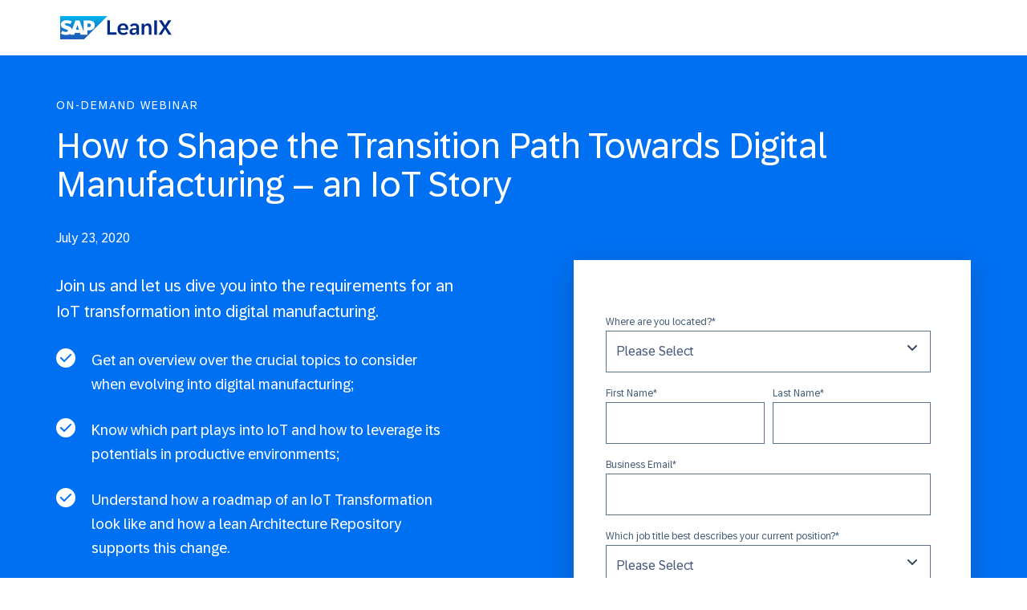

--- FILE ---
content_type: text/html; charset=UTF-8
request_url: https://info.leanix.net/leanix-webinar_iot-story_manufacturing-industry
body_size: 7275
content:
<!doctype html><!--[if lt IE 7]> <html class="no-js lt-ie9 lt-ie8 lt-ie7" lang="en" > <![endif]--><!--[if IE 7]>    <html class="no-js lt-ie9 lt-ie8" lang="en" >        <![endif]--><!--[if IE 8]>    <html class="no-js lt-ie9" lang="en" >               <![endif]--><!--[if gt IE 8]><!--><html class="no-js" lang="en"><!--<![endif]--><head>
    <meta charset="utf-8">
    <meta http-equiv="X-UA-Compatible" content="IE=edge,chrome=1">
    <meta name="author" content="SAP SE">
    <meta name="description" content="Watch this free webinar to get into the requirements for an IoT transformation into digital manufacturing.">
    <meta name="generator" content="HubSpot">
    <title>LeanIX Webinar: How to Shape the Transition Path Towards Digital Manufacturing – an IoT Story</title>
    <link rel="shortcut icon" href="https://info.leanix.net/hubfs/2024-Website/branding/logo/favicon/128x128.svg">
    
<meta name="viewport" content="width=device-width, initial-scale=1">

    
    <meta property="og:description" content="Watch this free webinar to get into the requirements for an IoT transformation into digital manufacturing.">
    <meta property="og:title" content="LeanIX Webinar: How to Shape the Transition Path Towards Digital Manufacturing – an IoT Story">
    <meta name="twitter:description" content="Watch this free webinar to get into the requirements for an IoT transformation into digital manufacturing.">
    <meta name="twitter:title" content="LeanIX Webinar: How to Shape the Transition Path Towards Digital Manufacturing – an IoT Story">

    

    
    <style>
a.cta_button{-moz-box-sizing:content-box !important;-webkit-box-sizing:content-box !important;box-sizing:content-box !important;vertical-align:middle}.hs-breadcrumb-menu{list-style-type:none;margin:0px 0px 0px 0px;padding:0px 0px 0px 0px}.hs-breadcrumb-menu-item{float:left;padding:10px 0px 10px 10px}.hs-breadcrumb-menu-divider:before{content:'›';padding-left:10px}.hs-featured-image-link{border:0}.hs-featured-image{float:right;margin:0 0 20px 20px;max-width:50%}@media (max-width: 568px){.hs-featured-image{float:none;margin:0;width:100%;max-width:100%}}.hs-screen-reader-text{clip:rect(1px, 1px, 1px, 1px);height:1px;overflow:hidden;position:absolute !important;width:1px}
</style>

<link rel="stylesheet" href="https://info.leanix.net/hubfs/hub_generated/module_assets/1/8765820543/1741249304000/module_LX_Landingpage_Navigation.min.css">
<link rel="stylesheet" href="https://info.leanix.net/hubfs/hub_generated/module_assets/1/30006590971/1741249492996/module_LX_Hero_2_column_Webinar.min.css">
<link rel="stylesheet" href="https://info.leanix.net/hubfs/hub_generated/module_assets/1/30008419452/1741249494014/module_LX_2Col_Richt-Text_--_Speaker.min.css">
<link rel="stylesheet" href="https://info.leanix.net/hubfs/hub_generated/module_assets/1/27900794255/1740835463045/module_LX_LP_About_LX.min.css">
<link rel="stylesheet" href="https://info.leanix.net/hubfs/hub_generated/module_assets/1/42533666321/1762596429484/module_LX_FOOTER_V2_SMALL_GLOBAL.min.css">
    

    
    <link rel="canonical" href="https://info.leanix.net/leanix-webinar_iot-story_manufacturing-industry">


<script>
  /* Initialize TrustArc Configuration */
  window.SAP = window.SAP || {};
  window.SAP.global = {
    trustArc: {
      domain: 'info.leanix.net',
      privacyPolicyLink: 'https://www.leanix.net/en/privacy-statement',
      cookieLink: 'https://www.leanix.net/en/cookie-policy'
    },
    isProd: true
  };
</script>

<script src="https://www.sap.com/sharedlibs/globaltop/script-latest.min.js"></script>

<style>
  .trustarc-banner { z-index: 10000 !important; }
  #teconsent { display: none; }
</style>


<!-- Disable HubSpot Cookie Banner -->
<script>
  window._hsp = window._hsp || [];
  window.disableHubSpotCookieBanner = true;
</script>

<meta name="google-site-verification" content="Ent0jIQI2Uc2uw_upMpG6iuIY1rwEJhOf081J6ImGI0">




<meta property="og:image" content="https://info.leanix.net/hubfs/Events/2020_Events/Register%20Now_%2007_20%20MHP.png">
<meta property="og:image:width" content="1200">
<meta property="og:image:height" content="628">

<meta name="twitter:image" content="https://info.leanix.net/hubfs/Events/2020_Events/Register%20Now_%2007_20%20MHP.png">


<meta property="og:url" content="https://info.leanix.net/leanix-webinar_iot-story_manufacturing-industry">
<meta name="twitter:card" content="summary_large_image">
<meta http-equiv="content-language" content="en">
<link rel="stylesheet" href="//7052064.fs1.hubspotusercontent-na1.net/hubfs/7052064/hub_generated/template_assets/DEFAULT_ASSET/1767723259071/template_layout.min.css">


<link rel="stylesheet" href="https://info.leanix.net/hubfs/hub_generated/template_assets/1/7666331860/1763497161545/template_leanix-2019.css">


    

    

</head>
<body class="   hs-content-id-31273592906 hs-landing-page hs-page " style="">
    <div class="header-container-wrapper">
    <div class="header-container container-fluid">

<div class="row-fluid-wrapper row-depth-1 row-number-1 ">
<div class="row-fluid ">
<div class="span12 widget-span widget-type-custom_widget " style="" data-widget-type="custom_widget" data-x="0" data-w="12">
<div id="hs_cos_wrapper_module_1557242971940225" class="hs_cos_wrapper hs_cos_wrapper_widget hs_cos_wrapper_type_module" style="" data-hs-cos-general-type="widget" data-hs-cos-type="module">


<div class="lp-topNav-wrap ptb20">
  <div class="clearNav white">
    <div class="page-center plr20">
        <a href="https://www.leanix.net/en/" rel="noopener" target="_blank">
          <img class="logoColor" src="https://info.leanix.net/hubfs/2024-Website/branding/logo/SAP_LeanIX_R_grad_blu.svg" alt="SAP LeanIX Logo" width="139">          
        </a> 
    </div>
  </div>
</div></div>

</div><!--end widget-span -->
</div><!--end row-->
</div><!--end row-wrapper -->

    </div><!--end header -->
</div><!--end header wrapper -->

<div class="body-container-wrapper">
    <div class="body-container container-fluid">

<div class="row-fluid-wrapper row-depth-1 row-number-1 ">
<div class="row-fluid ">
<div class="span12 widget-span widget-type-widget_container " style="" data-widget-type="widget_container" data-x="0" data-w="12">
<span id="hs_cos_wrapper_module_150761104212521" class="hs_cos_wrapper hs_cos_wrapper_widget_container hs_cos_wrapper_type_widget_container" style="" data-hs-cos-general-type="widget_container" data-hs-cos-type="widget_container"><div id="hs_cos_wrapper_widget_1592828167945" class="hs_cos_wrapper hs_cos_wrapper_widget hs_cos_wrapper_type_module" style="" data-hs-cos-general-type="widget" data-hs-cos-type="module"><section id="hero" class="layerBg pt120 pb60 s-pt100 s-pb30">
  <div class="page-center colorWhite">
    <!--HEADLINE, DATE -->
    <div class="plr15 m-plr20 mb30">
      <div class="bold fs14 lh23 uc ls2 mb15">On-demand Webinar</div>
      <h1 class="heading xxl colorWhite mt0 mb20">How to Shape the Transition Path Towards Digital Manufacturing – an IoT Story</h1>
    </div>
    <!-- Two-Column-Section -->
    <div class="flex  m-x-column">
      <div class="col6 m-col10 m-mlr0 s-col12 pr60 m-plr20 colorWhite">
        <p class="fs16 lh26 mt0 mb30">July 23, 2020 </p>         

        <p class="fs20 lh32 mt0 mb30 bold"> Join us and let us dive you into the requirements for an IoT transformation into digital manufacturing.</p>

        <ul class="whiteCheck">
          
          <li class="fs18 lh30 s-fs16 s-lh26 mt0 mb15">Get an overview over the crucial topics to consider when evolving into digital manufacturing;</li>
          
          <li class="fs18 lh30 s-fs16 s-lh26 mt0 mb15">Know which part plays into IoT and how to leverage its potentials in productive environments;</li>
          
          <li class="fs18 lh30 s-fs16 s-lh26 mt0 mb15">Understand how a roadmap of an IoT Transformation look like and how a lean Architecture Repository supports this change.</li>
          
        </ul> 
        

      </div>
      <!--Form -->
      <div class="col6 m-col10 m-mlr0 s-col12 pl60 m-plr20 m-mt40">
        <div class="lx-formWrapper bgWhite mt40 s-mt0 p40 pb10 sapBoxShadow-l">
          <span id="hs_cos_wrapper_widget_1592828167945_" class="hs_cos_wrapper hs_cos_wrapper_widget hs_cos_wrapper_type_form" style="" data-hs-cos-general-type="widget" data-hs-cos-type="form"><h3 id="hs_cos_wrapper_form_297909548_title" class="hs_cos_wrapper form-title" data-hs-cos-general-type="widget_field" data-hs-cos-type="text"></h3>

<div id="hs_form_target_form_297909548"></div>









</span>                    
        </div>
      </div>   
    </div>

  </div>


</section></div>
<div id="hs_cos_wrapper_widget_1592828188437" class="hs_cos_wrapper hs_cos_wrapper_widget hs_cos_wrapper_type_module" style="" data-hs-cos-general-type="widget" data-hs-cos-type="module"><section class="splittedFwBg ptb60">
  <div class="page-center">
    <div class="flex m-x-column">
      <div class="col6 m-col10 s-col12 pr60 m-pr0 s-plr20">
        <div id="hs_cos_wrapper_widget_1592828188437_" class="hs_cos_wrapper hs_cos_wrapper_widget hs_cos_wrapper_type_inline_rich_text" style="" data-hs-cos-general-type="widget" data-hs-cos-type="inline_rich_text" data-hs-cos-field="richtext_field"><h2>Prepared for your digital journey?</h2>
<p>In the context of digitization, companies are facing great challenges in reducing time to market while increasing technical complexity. New ways of thinking, methods and technologies are crucial to be successful in a constantly fast changing environment.</p>
<p>But what exactly do you have to pay attention to, when you are on your way to becoming a digital company? And what role does IoT play in this context?</p>
<p>Our certified partner, MHP, will join us at this free webinar on July 23rd, to give you a general overview of the most relevant topics in the context of digitalization.</p></div>

      </div>

      <div class="col6 m-col12 bgBlue1 s-col12 m-mt30 pl60 m-plr20 z0">
        <div class="m-col8 s-col12 m-ptb60">

        <h2>
          Speaker
        </h2>
        <div class=" speakerBox">
          
          
          <div class="b1s bgWhite flex p20 mb20 vertical-center">
            <div class="speakerBox-image">
              

              <img src="https://info.leanix.net/hs-fs/hubfs/Events/2020_Events/Maximilian%20Sander_Profile%20Picture.png?width=75&amp;height=75&amp;name=Maximilian%20Sander_Profile%20Picture.png" alt="Maximilian Sander_Profile Picture" width="75" height="75" srcset="https://info.leanix.net/hs-fs/hubfs/Events/2020_Events/Maximilian%20Sander_Profile%20Picture.png?width=38&amp;height=38&amp;name=Maximilian%20Sander_Profile%20Picture.png 38w, https://info.leanix.net/hs-fs/hubfs/Events/2020_Events/Maximilian%20Sander_Profile%20Picture.png?width=75&amp;height=75&amp;name=Maximilian%20Sander_Profile%20Picture.png 75w, https://info.leanix.net/hs-fs/hubfs/Events/2020_Events/Maximilian%20Sander_Profile%20Picture.png?width=113&amp;height=113&amp;name=Maximilian%20Sander_Profile%20Picture.png 113w, https://info.leanix.net/hs-fs/hubfs/Events/2020_Events/Maximilian%20Sander_Profile%20Picture.png?width=150&amp;height=150&amp;name=Maximilian%20Sander_Profile%20Picture.png 150w, https://info.leanix.net/hs-fs/hubfs/Events/2020_Events/Maximilian%20Sander_Profile%20Picture.png?width=188&amp;height=188&amp;name=Maximilian%20Sander_Profile%20Picture.png 188w, https://info.leanix.net/hs-fs/hubfs/Events/2020_Events/Maximilian%20Sander_Profile%20Picture.png?width=225&amp;height=225&amp;name=Maximilian%20Sander_Profile%20Picture.png 225w" sizes="(max-width: 75px) 100vw, 75px">
              
            </div>
            <div class="col10 mlr20 speakerBox-text">
              <p class="mtb0 fs16 lh26 bold">
                Maximilian Sander
              </p>
              <p class="mtb0 fs12 lh14">
                Senior Manager
              </p>


            </div>
            
            <div class="">
              <img src="https://info.leanix.net/hs-fs/hubfs/Events/2020_Events/Silver_MHP_250px-01-1920x1080.png?width=100&amp;name=Silver_MHP_250px-01-1920x1080.png" alt="Silver_MHP_250px-01-1920x1080" width="100" srcset="https://info.leanix.net/hs-fs/hubfs/Events/2020_Events/Silver_MHP_250px-01-1920x1080.png?width=50&amp;name=Silver_MHP_250px-01-1920x1080.png 50w, https://info.leanix.net/hs-fs/hubfs/Events/2020_Events/Silver_MHP_250px-01-1920x1080.png?width=100&amp;name=Silver_MHP_250px-01-1920x1080.png 100w, https://info.leanix.net/hs-fs/hubfs/Events/2020_Events/Silver_MHP_250px-01-1920x1080.png?width=150&amp;name=Silver_MHP_250px-01-1920x1080.png 150w, https://info.leanix.net/hs-fs/hubfs/Events/2020_Events/Silver_MHP_250px-01-1920x1080.png?width=200&amp;name=Silver_MHP_250px-01-1920x1080.png 200w, https://info.leanix.net/hs-fs/hubfs/Events/2020_Events/Silver_MHP_250px-01-1920x1080.png?width=250&amp;name=Silver_MHP_250px-01-1920x1080.png 250w, https://info.leanix.net/hs-fs/hubfs/Events/2020_Events/Silver_MHP_250px-01-1920x1080.png?width=300&amp;name=Silver_MHP_250px-01-1920x1080.png 300w" sizes="(max-width: 100px) 100vw, 100px">

            </div>
            
          </div>
          
          
          
          <div class="b1s bgWhite flex p20 mb20 vertical-center">
            <div class="speakerBox-image">
              

              <img src="https://info.leanix.net/hs-fs/hubfs/Events/2020_Events/Daniel%20Pagnozzi_Profile%20Picture.png?width=75&amp;height=75&amp;name=Daniel%20Pagnozzi_Profile%20Picture.png" alt="Daniel Pagnozzi_Profile Picture" width="75" height="75" srcset="https://info.leanix.net/hs-fs/hubfs/Events/2020_Events/Daniel%20Pagnozzi_Profile%20Picture.png?width=38&amp;height=38&amp;name=Daniel%20Pagnozzi_Profile%20Picture.png 38w, https://info.leanix.net/hs-fs/hubfs/Events/2020_Events/Daniel%20Pagnozzi_Profile%20Picture.png?width=75&amp;height=75&amp;name=Daniel%20Pagnozzi_Profile%20Picture.png 75w, https://info.leanix.net/hs-fs/hubfs/Events/2020_Events/Daniel%20Pagnozzi_Profile%20Picture.png?width=113&amp;height=113&amp;name=Daniel%20Pagnozzi_Profile%20Picture.png 113w, https://info.leanix.net/hs-fs/hubfs/Events/2020_Events/Daniel%20Pagnozzi_Profile%20Picture.png?width=150&amp;height=150&amp;name=Daniel%20Pagnozzi_Profile%20Picture.png 150w, https://info.leanix.net/hs-fs/hubfs/Events/2020_Events/Daniel%20Pagnozzi_Profile%20Picture.png?width=188&amp;height=188&amp;name=Daniel%20Pagnozzi_Profile%20Picture.png 188w, https://info.leanix.net/hs-fs/hubfs/Events/2020_Events/Daniel%20Pagnozzi_Profile%20Picture.png?width=225&amp;height=225&amp;name=Daniel%20Pagnozzi_Profile%20Picture.png 225w" sizes="(max-width: 75px) 100vw, 75px">
              
            </div>
            <div class="col10 mlr20 speakerBox-text">
              <p class="mtb0 fs16 lh26 bold">
                Daniel Pagnozzi
              </p>
              <p class="mtb0 fs12 lh14">
                Senior Manager
              </p>


            </div>
            
            <div class="">
              <img src="https://info.leanix.net/hs-fs/hubfs/Events/2020_Events/Silver_MHP_250px-01-1920x1080.png?width=100&amp;name=Silver_MHP_250px-01-1920x1080.png" alt="Silver_MHP_250px-01-1920x1080" width="100" srcset="https://info.leanix.net/hs-fs/hubfs/Events/2020_Events/Silver_MHP_250px-01-1920x1080.png?width=50&amp;name=Silver_MHP_250px-01-1920x1080.png 50w, https://info.leanix.net/hs-fs/hubfs/Events/2020_Events/Silver_MHP_250px-01-1920x1080.png?width=100&amp;name=Silver_MHP_250px-01-1920x1080.png 100w, https://info.leanix.net/hs-fs/hubfs/Events/2020_Events/Silver_MHP_250px-01-1920x1080.png?width=150&amp;name=Silver_MHP_250px-01-1920x1080.png 150w, https://info.leanix.net/hs-fs/hubfs/Events/2020_Events/Silver_MHP_250px-01-1920x1080.png?width=200&amp;name=Silver_MHP_250px-01-1920x1080.png 200w, https://info.leanix.net/hs-fs/hubfs/Events/2020_Events/Silver_MHP_250px-01-1920x1080.png?width=250&amp;name=Silver_MHP_250px-01-1920x1080.png 250w, https://info.leanix.net/hs-fs/hubfs/Events/2020_Events/Silver_MHP_250px-01-1920x1080.png?width=300&amp;name=Silver_MHP_250px-01-1920x1080.png 300w" sizes="(max-width: 100px) 100vw, 100px">

            </div>
            
          </div>
          
          

        </div>

      </div>
      </div>          
        </div>

  </div>
</section></div>
<div id="hs_cos_wrapper_widget_1592828575003" class="hs_cos_wrapper hs_cos_wrapper_widget hs_cos_wrapper_type_module" style="" data-hs-cos-general-type="widget" data-hs-cos-type="module">




<section class="tc s-tl posRel nmb20 nmt30 ">
  <div class="page-center plr20">


    
    <a class="btn green  " href="#hero">
      Watch Webinar Now
    </a>
    
  </div> 

</section></div>
<div id="hs_cos_wrapper_widget_1592828208653" class="hs_cos_wrapper hs_cos_wrapper_widget hs_cos_wrapper_type_module" style="" data-hs-cos-general-type="widget" data-hs-cos-type="module"><section id="" class="aboutLX ptb60 m-pb40">
  <div class="page-center m-plr20">
    <div class="aboutLX-wrap posRel flex space-between m-x-column">
      
      <div class="aboutLX-logo col3 m-col12">

      </div>
      <div class="aboutLX-text col7 m-col12 m-fs14 m-lh23">
        
            <div id="hs_cos_wrapper_widget_1592828208653_" class="hs_cos_wrapper hs_cos_wrapper_widget hs_cos_wrapper_type_inline_rich_text" style="" data-hs-cos-general-type="widget" data-hs-cos-type="inline_rich_text" data-hs-cos-field="disclaimer_en"><p><span>SAP LeanIX is a market leader for enterprise architecture, driving the modernization of IT landscapes and continuous business transformation. Its software-as-a-service (SaaS) solutions empower organizations to create transparency, enabling them to visualize, assess and manage the transition towards their target IT architecture. By offering a data-driven and automated approach enhanced with AI, SAP LeanIX helps organizations make sound decisions and collaborate more effectively. SAP LeanIX serves over 1,000 companies globally across various industries, including more than 10% of the Fortune 500 and half of the German DAX 40. Headquartered in Bonn, Germany, SAP LeanIX has a strong international presence with offices in Boston (USA), London (UK), Paris (France), Amsterdam (Netherlands), and Ljubljana (Slovenia). Founded in 2012, the company was acquired by SAP in November 2023.</span></p></div>
        

      </div>
    </div>
  </div>

</section></div></span>
</div><!--end widget-span -->
</div><!--end row-->
</div><!--end row-wrapper -->

    </div><!--end body -->
</div><!--end body wrapper -->

<div class="footer-container-wrapper">
    <div class="footer-container container-fluid">

<div class="row-fluid-wrapper row-depth-1 row-number-1 ">
<div class="row-fluid ">
<div class="span12 widget-span widget-type-custom_widget " style="" data-widget-type="custom_widget" data-x="0" data-w="12">
<div id="hs_cos_wrapper_module_161528084267943" class="hs_cos_wrapper hs_cos_wrapper_widget hs_cos_wrapper_type_module" style="" data-hs-cos-general-type="widget" data-hs-cos-type="module"><footer class="bgSapGray9">

  
<div class="pt30 pb40 colorFooter secondFooter">
  <div class="page-center m-plr20 ">

    <div class="flex x-row wrap">

      <div class="m-ml0 col4 m-col12">
        <span id="hs_cos_wrapper_module_161528084267943_" class="hs_cos_wrapper hs_cos_wrapper_widget hs_cos_wrapper_type_simple_menu" style="" data-hs-cos-general-type="widget" data-hs-cos-type="simple_menu"><div id="hs_menu_wrapper_module_161528084267943_" class="hs-menu-wrapper active-branch flyouts hs-menu-flow-horizontal" role="navigation" data-sitemap-name="" data-menu-id="" aria-label="Navigation Menu">
 <ul role="menu">
  <li class="hs-menu-item hs-menu-depth-1" role="none"><a href="https://www.leanix.net/en/privacy-policy" role="menuitem" target="_self">Privacy</a></li>
  <li class="hs-menu-item hs-menu-depth-1" role="none"><a href="https://www.leanix.net/en/imprint" role="menuitem" target="_self">Imprint</a></li>
  <li class="hs-menu-item hs-menu-depth-1" role="none"><a href="https://www.sap.com/corporate/en/legal/terms-of-use.html" role="menuitem" target="_blank" rel="noopener">Terms of Use</a></li>
  <li class="hs-menu-item hs-menu-depth-1" role="none"><a href="https://www.leanix.net/en/cookie-policy" role="menuitem" target="_self">Cookie statement</a></li>
 </ul>
</div></span>
        <button type="button" class="cookiePref trustarc">Cookie Preferences</button>

      </div>
      <div class="col4 footerMenu2 m-col12 m-tl s-mb40">
        © 2026 SAP SE or an SAP affiliate company. All rights reserved.
      </div>
      <div class="col4 tr m-col12 m-tl">
        <div class="flex justify-end m-justify-start">


      
                
                <div class="p5 m-p3">
                  <a aria-label="YouTube" class="socialProfile" href="https://www.youtube.com/@SAPLeanIX" target="_blank" rel="noopener">
                   <span id="hs_cos_wrapper_module_157475779927011_" class="hs_cos_wrapper hs_cos_wrapper_widget hs_cos_wrapper_type_icon" style="" data-hs-cos-general-type="widget" data-hs-cos-type="icon"><svg version="1.0" xmlns="http://www.w3.org/2000/svg" viewbox="0 0 576 512" aria-hidden="true"><g id="YouTube1_layer"><path d="M549.655 124.083c-6.281-23.65-24.787-42.276-48.284-48.597C458.781 64 288 64 288 64S117.22 64 74.629 75.486c-23.497 6.322-42.003 24.947-48.284 48.597-11.412 42.867-11.412 132.305-11.412 132.305s0 89.438 11.412 132.305c6.281 23.65 24.787 41.5 48.284 47.821C117.22 448 288 448 288 448s170.78 0 213.371-11.486c23.497-6.321 42.003-24.171 48.284-47.821 11.412-42.867 11.412-132.305 11.412-132.305s0-89.438-11.412-132.305zm-317.51 213.508V175.185l142.739 81.205-142.739 81.201z"></path></g></svg></span>
                  </a>
                </div>
                
                <div class="p5 m-p3">
                  <a aria-label="X Twitter" class="socialProfile" href="https://x.com/SAPLeanIX" target="_blank" rel="noopener">
                   <span id="hs_cos_wrapper_module_157475779927011_" class="hs_cos_wrapper hs_cos_wrapper_widget hs_cos_wrapper_type_icon" style="" data-hs-cos-general-type="widget" data-hs-cos-type="icon"><svg version="1.0" xmlns="http://www.w3.org/2000/svg" viewbox="0 0 512 512" aria-hidden="true"><g id="X Twitter2_layer"><path d="M389.2 48h70.6L305.6 224.2 487 464H345L233.7 318.6 106.5 464H35.8L200.7 275.5 26.8 48H172.4L272.9 180.9 389.2 48zM364.4 421.8h39.1L151.1 88h-42L364.4 421.8z"></path></g></svg></span>
                  </a>
                </div>
                
                <div class="p5 m-p3">
                  <a aria-label="Facebook F" class="socialProfile" href="https://www.facebook.com/SAPLeanIX/" target="_blank" rel="noopener">
                   <span id="hs_cos_wrapper_module_157475779927011_" class="hs_cos_wrapper hs_cos_wrapper_widget hs_cos_wrapper_type_icon" style="" data-hs-cos-general-type="widget" data-hs-cos-type="icon"><svg version="1.0" xmlns="http://www.w3.org/2000/svg" viewbox="0 0 320 512" aria-hidden="true"><g id="Facebook F3_layer"><path d="M279.14 288l14.22-92.66h-88.91v-60.13c0-25.35 12.42-50.06 52.24-50.06h40.42V6.26S260.43 0 225.36 0c-73.22 0-121.08 44.38-121.08 124.72v70.62H22.89V288h81.39v224h100.17V288z"></path></g></svg></span>
                  </a>
                </div>
                
                <div class="p5 m-p3">
                  <a aria-label="Instagram" class="socialProfile" href="https://www.instagram.com/sapleanix" target="_blank" rel="noopener">
                   <span id="hs_cos_wrapper_module_157475779927011_" class="hs_cos_wrapper hs_cos_wrapper_widget hs_cos_wrapper_type_icon" style="" data-hs-cos-general-type="widget" data-hs-cos-type="icon"><svg version="1.0" xmlns="http://www.w3.org/2000/svg" viewbox="0 0 448 512" aria-hidden="true"><g id="Instagram4_layer"><path d="M224.1 141c-63.6 0-114.9 51.3-114.9 114.9s51.3 114.9 114.9 114.9S339 319.5 339 255.9 287.7 141 224.1 141zm0 189.6c-41.1 0-74.7-33.5-74.7-74.7s33.5-74.7 74.7-74.7 74.7 33.5 74.7 74.7-33.6 74.7-74.7 74.7zm146.4-194.3c0 14.9-12 26.8-26.8 26.8-14.9 0-26.8-12-26.8-26.8s12-26.8 26.8-26.8 26.8 12 26.8 26.8zm76.1 27.2c-1.7-35.9-9.9-67.7-36.2-93.9-26.2-26.2-58-34.4-93.9-36.2-37-2.1-147.9-2.1-184.9 0-35.8 1.7-67.6 9.9-93.9 36.1s-34.4 58-36.2 93.9c-2.1 37-2.1 147.9 0 184.9 1.7 35.9 9.9 67.7 36.2 93.9s58 34.4 93.9 36.2c37 2.1 147.9 2.1 184.9 0 35.9-1.7 67.7-9.9 93.9-36.2 26.2-26.2 34.4-58 36.2-93.9 2.1-37 2.1-147.8 0-184.8zM398.8 388c-7.8 19.6-22.9 34.7-42.6 42.6-29.5 11.7-99.5 9-132.1 9s-102.7 2.6-132.1-9c-19.6-7.8-34.7-22.9-42.6-42.6-11.7-29.5-9-99.5-9-132.1s-2.6-102.7 9-132.1c7.8-19.6 22.9-34.7 42.6-42.6 29.5-11.7 99.5-9 132.1-9s102.7-2.6 132.1 9c19.6 7.8 34.7 22.9 42.6 42.6 11.7 29.5 9 99.5 9 132.1s2.7 102.7-9 132.1z"></path></g></svg></span>
                  </a>
                </div>
                
                <div class="p5 m-p3">
                  <a aria-label="Xing" class="socialProfile" href="https://www.xing.com/companies/leanixgmbh" target="_blank" rel="noopener">
                   <span id="hs_cos_wrapper_module_157475779927011_" class="hs_cos_wrapper hs_cos_wrapper_widget hs_cos_wrapper_type_icon" style="" data-hs-cos-general-type="widget" data-hs-cos-type="icon"><svg version="1.0" xmlns="http://www.w3.org/2000/svg" viewbox="0 0 384 512" aria-hidden="true"><g id="Xing5_layer"><path d="M162.7 210c-1.8 3.3-25.2 44.4-70.1 123.5-4.9 8.3-10.8 12.5-17.7 12.5H9.8c-7.7 0-12.1-7.5-8.5-14.4l69-121.3c.2 0 .2-.1 0-.3l-43.9-75.6c-4.3-7.8.3-14.1 8.5-14.1H100c7.3 0 13.3 4.1 18 12.2l44.7 77.5zM382.6 46.1l-144 253v.3L330.2 466c3.9 7.1.2 14.1-8.5 14.1h-65.2c-7.6 0-13.6-4-18-12.2l-92.4-168.5c3.3-5.8 51.5-90.8 144.8-255.2 4.6-8.1 10.4-12.2 17.5-12.2h65.7c8 0 12.3 6.7 8.5 14.1z"></path></g></svg></span>
                  </a>
                </div>
                
                <div class="p5 m-p3">
                  <a aria-label="LinkedIn In" class="socialProfile" href="https://www.linkedin.com/company/sapleanix/" target="_blank" rel="noopener">
                   <span id="hs_cos_wrapper_module_157475779927011_" class="hs_cos_wrapper hs_cos_wrapper_widget hs_cos_wrapper_type_icon" style="" data-hs-cos-general-type="widget" data-hs-cos-type="icon"><svg version="1.0" xmlns="http://www.w3.org/2000/svg" viewbox="0 0 448 512" aria-hidden="true"><g id="LinkedIn In6_layer"><path d="M100.28 448H7.4V148.9h92.88zM53.79 108.1C24.09 108.1 0 83.5 0 53.8a53.79 53.79 0 0 1 107.58 0c0 29.7-24.1 54.3-53.79 54.3zM447.9 448h-92.68V302.4c0-34.7-.7-79.2-48.29-79.2-48.29 0-55.69 37.7-55.69 76.7V448h-92.78V148.9h89.08v40.8h1.3c12.4-23.5 42.69-48.3 87.88-48.3 94 0 111.28 61.9 111.28 142.3V448z"></path></g></svg></span>
                  </a>
                </div>
         
   
        </div>
      </div>
    </div>
  </div>
</div>
</footer></div>

</div><!--end widget-span -->
</div><!--end row-->
</div><!--end row-wrapper -->

    </div><!--end footer -->
</div><!--end footer wrapper -->

    
<!-- HubSpot performance collection script -->
<script defer src="/hs/hsstatic/content-cwv-embed/static-1.1293/embed.js"></script>
<script src="https://cdnjs.cloudflare.com/ajax/libs/jquery/3.6.0/jquery.min.js"></script>
<script src="https://cdnjs.cloudflare.com/ajax/libs/jquery-migrate/3.3.2/jquery-migrate.min.js"></script>
<script src="https://info.leanix.net/hubfs/hub_generated/template_assets/1/29234014236/1741206472225/template_lozad.min.js"></script>
<script>
var hsVars = hsVars || {}; hsVars['language'] = 'en';
</script>

<script src="/hs/hsstatic/cos-i18n/static-1.53/bundles/project.js"></script>

    <!--[if lte IE 8]>
    <script charset="utf-8" src="https://js.hsforms.net/forms/v2-legacy.js"></script>
    <![endif]-->

<script data-hs-allowed="true" src="/_hcms/forms/v2.js"></script>

    <script data-hs-allowed="true">
        var options = {
            portalId: '2570476',
            formId: '1740b3ea-f2a9-445b-ae4e-d9917743110b',
            formInstanceId: '5636',
            
            pageId: '31273592906',
            
            region: 'na1',
            
            
            
            
            pageName: "LeanIX Webinar: How to Shape the Transition Path Towards Digital Manufacturing \u2013 an IoT Story",
            
            
            redirectUrl: "https:\/\/www.leanix.net\/en\/ty\/on-demand-webinar\/iot-story_digital_manufacturing-industry_2020-07",
            
            
            
            
            
            css: '',
            target: '#hs_form_target_form_297909548',
            
            
            
            
            
            
            
            contentType: "landing-page",
            
            
            
            formsBaseUrl: '/_hcms/forms/',
            
            
            
            formData: {
                cssClass: 'hs-form stacked hs-custom-form'
            }
        };

        options.getExtraMetaDataBeforeSubmit = function() {
            var metadata = {};
            

            if (hbspt.targetedContentMetadata) {
                var count = hbspt.targetedContentMetadata.length;
                var targetedContentData = [];
                for (var i = 0; i < count; i++) {
                    var tc = hbspt.targetedContentMetadata[i];
                     if ( tc.length !== 3) {
                        continue;
                     }
                     targetedContentData.push({
                        definitionId: tc[0],
                        criterionId: tc[1],
                        smartTypeId: tc[2]
                     });
                }
                metadata["targetedContentMetadata"] = JSON.stringify(targetedContentData);
            }

            return metadata;
        };

        hbspt.forms.create(options);
    </script>

<script src="https://info.leanix.net/hubfs/hub_generated/module_assets/1/42533666321/1762596429484/module_LX_FOOTER_V2_SMALL_GLOBAL.min.js"></script>

<!-- Start of HubSpot Analytics Code -->
<script type="text/javascript">
var _hsq = _hsq || [];
_hsq.push(["setContentType", "landing-page"]);
_hsq.push(["setCanonicalUrl", "https:\/\/info.leanix.net\/leanix-webinar_iot-story_manufacturing-industry"]);
_hsq.push(["setPageId", "31273592906"]);
_hsq.push(["setContentMetadata", {
    "contentPageId": 31273592906,
    "legacyPageId": "31273592906",
    "contentFolderId": null,
    "contentGroupId": null,
    "abTestId": null,
    "languageVariantId": 31273592906,
    "languageCode": "en",
    
    
}]);
</script>

<script type="text/javascript" id="hs-script-loader" async defer src="/hs/scriptloader/2570476.js"></script>
<!-- End of HubSpot Analytics Code -->


<script type="text/javascript">
var hsVars = {
    render_id: "0e5ab0f2-65a6-454c-8954-63cec3da69b3",
    ticks: 1767773742692,
    page_id: 31273592906,
    
    content_group_id: 0,
    portal_id: 2570476,
    app_hs_base_url: "https://app.hubspot.com",
    cp_hs_base_url: "https://cp.hubspot.com",
    language: "en",
    analytics_page_type: "landing-page",
    scp_content_type: "",
    
    analytics_page_id: "31273592906",
    category_id: 1,
    folder_id: 0,
    is_hubspot_user: false
}
</script>


<script defer src="/hs/hsstatic/HubspotToolsMenu/static-1.432/js/index.js"></script>

<!-- DPP -->
<script>
  var dppStampPageName = "2020/07_Webinar_MHP";
  var dppStampPageId = "31273592906";
  var dppStampPageUrl = "https://info.leanix.net/leanix-webinar_iot-story_manufacturing-industry";
</script>

<script src="https://info.leanix.net/hubfs/hub_generated/template_assets/1/172349648219/1750846735274/template_gdpr-form-check.min.js" data-cookieconsent="ignore"></script>


<script>
  /* Disable HubSpot default cookie banner */
  window._hsp = window._hsp || [];
  window.disableHubSpotCookieBanner = true;

  /* Link "Manage Cookie Preferences" buttons to TrustArc window */
  document.addEventListener("DOMContentLoaded", function() {
    const cookiePrefsLink = document.querySelectorAll('button.cookiePref.trustarc');
    cookiePrefsLink.forEach(el => {
      el.addEventListener('click', (e) => {
        e.preventDefault();
        const target = document.querySelector('#teconsent a');
        if (target) target.click();
      });
    });
  });
</script>




    

    <!-- Generated by the HubSpot Template Builder - template version 1.03 -->

</body></html>

--- FILE ---
content_type: text/css
request_url: https://info.leanix.net/hubfs/hub_generated/module_assets/1/8765820543/1741249304000/module_LX_Landingpage_Navigation.min.css
body_size: -564
content:
.lp-topNav-wrap{background:#fff;left:0;position:absolute;right:0;top:0;width:100%;z-index:99}

--- FILE ---
content_type: text/css
request_url: https://info.leanix.net/hubfs/hub_generated/module_assets/1/30006590971/1741249492996/module_LX_Hero_2_column_Webinar.min.css
body_size: -402
content:
.layerBg{background:var(--blue-7)}.hero2col-form-wrap form.hs-form label{color:#fff}.hero2col-form-wrap form.hs-form .hs-fieldtype-booleancheckbox .hs-input{margin:0 20px 0 0;width:20px}li.hs-form-booleancheckbox{font-size:12px;line-height:1.6;max-width:360px;width:100%}.hs_cos_wrapper_type_form ul.inputs-list li.hs-form-booleancheckbox label{font-size:12px;line-height:1.6!important;max-width:360px;width:100%}.hero2col-form-wrap form.hs-form .hs-input{background-color:hsla(0,0%,100%,.3);border-color:#fff;color:#fff;font-size:14px;line-height:1.6;line-height:1.7;margin-bottom:16px;padding-left:20px;width:100%}.hero2col-form-wrap form.hs-form .hs-input::-webkit-input-placeholder{color:#fff}.hero2col-form-wrap form.hs-form .hs-input::-moz-placeholder{color:#fff}.hero2col-form-wrap form.hs-form .hs-input:-ms-input-placeholder{color:#fff}.hero2col-form-wrap form.hs-form .hs-input::-ms-input-placeholder{color:#fff}.hero2col-form-wrap form.hs-form .hs-input::placeholder{color:#fff}.hero2col-form-wrap form .hs-button.primary,input[type=button],input[type=submit]{background:#fff;color:#166bff;font-size:16px;line-height:normal;margin-top:30px;padding-bottom:12px;padding-top:13px;text-align:center;width:auto}.hero2col-form-wrap form .hs-button.primary::hover,input[type=button]::hover,input[type=submit]::hover{opacity:.8}.hero2col-form-wrap span h3{margin:0!important}

--- FILE ---
content_type: text/css
request_url: https://info.leanix.net/hubfs/hub_generated/module_assets/1/30008419452/1741249494014/module_LX_2Col_Richt-Text_--_Speaker.min.css
body_size: -659
content:
.splittedFwBg{overflow:hidden;position:relative}@media(min-width:960px){.splittedFwBg:before{background:#eff6ff;content:"";height:100%;position:absolute;right:0;top:0;width:50%;z-index:-1}}.b1s{background:#fff;border:1px solid #dae2ee}.speakerBox{position:relative}.single.speakerBox{max-width:320px}.speakerBox-image img{-webkit-border-radius:50%;border-radius:50%}

--- FILE ---
content_type: text/css
request_url: https://info.leanix.net/hubfs/hub_generated/module_assets/1/27900794255/1740835463045/module_LX_LP_About_LX.min.css
body_size: -748
content:
.aboutLX{background:var(--gray-9)}.aboutLX .aboutLX-text{color:#99aad8}

--- FILE ---
content_type: text/css
request_url: https://info.leanix.net/hubfs/hub_generated/module_assets/1/42533666321/1762596429484/module_LX_FOOTER_V2_SMALL_GLOBAL.min.css
body_size: -390
content:
.colorFooter.secondFooter{border-top:1px solid rgba(153,170,216,.5)}button.cookiePref{background:transparent;color:#ebf8ff;font-size:15px;line-height:1.5;padding:3.25px 0 7.5px}@media(max-width:599px){img.fBadge{width:60px}}a.socialProfile{background:#ebf8ff;border-radius:50%;display:inline-block;height:32px;line-height:1;padding-top:8px;text-align:center;width:32px}a.socialProfile:hover{background:#fff}a.socialProfile svg{display:inline-block;fill:#223548;height:16px}.hs-menu-wrapper.hs-menu-flow-horizontal>ul li.hs-menu-depth-1{font-size:14px;margin-right:15px}@media (max-width:599px){.colorFooter .footerMenu1 ul li.hs-menu-depth-1>a{font-size:12px;line-height:26px}.colorFooter .footerMenu1.first-menu ul li.hs-menu-depth-1>a{line-height:24px}.colorFooter .wrap img.logo{max-width:101px}.colorFooter .footerHead{font-size:12px;letter-spacing:1.38px}.colorFooter.secondFooter{border-top:none}.footerMenu2 .hs-menu-wrapper.hs-menu-flow-horizontal>ul li a{padding-left:0!important}}

--- FILE ---
content_type: image/svg+xml
request_url: https://2570476.fs1.hubspotusercontent-na1.net/hubfs/2570476/2019-LX-Website/General/Icons/white/check-white.svg
body_size: -282
content:
<svg xmlns="http://www.w3.org/2000/svg" width="24" height="24" viewBox="0 0 24 24">
    <path fill="#FFF" fill-rule="nonzero" d="M12 0C5.373 0 0 5.373 0 12s5.373 12 12 12 12-5.373 12-12C23.98 5.38 18.62.02 12 0zm-2 17.414L4.586 12 6 10.586l4 4 8-8L19.414 8 10 17.414z"/>
</svg>


--- FILE ---
content_type: image/svg+xml
request_url: https://info.leanix.net/hubfs/2024-Website/branding/logo/SAP_LeanIX_R_grad_blu.svg
body_size: 732
content:
<?xml version="1.0" encoding="UTF-8"?><svg id="Layout" xmlns="http://www.w3.org/2000/svg" xmlns:xlink="http://www.w3.org/1999/xlink" viewBox="0 0 954.26 200"><defs><style>.cls-1{fill:url(#linear-gradient);}.cls-1,.cls-2{fill-rule:evenodd;}.cls-1,.cls-2,.cls-3{stroke-width:0px;}.cls-2{fill:#fff;}.cls-3{fill:#002a86;}</style><linearGradient id="linear-gradient" x1="202.14" y1="0" x2="202.14" y2="200" gradientUnits="userSpaceOnUse"><stop offset="0" stop-color="#00b8f1"/><stop offset=".02" stop-color="#00b5ef"/><stop offset=".31" stop-color="#0d90d8"/><stop offset=".58" stop-color="#1675c8"/><stop offset=".82" stop-color="#1c64be"/><stop offset="1" stop-color="#1e5fbb"/></linearGradient></defs><polyline class="cls-1" points="0 200 204.32 200 404.29 0 0 0 0 200"/><path class="cls-2" d="M239.92,37.61l-39.79-.03v94.62l-34.76-94.62h-34.47l-29.68,79.13c-3.16-19.95-23.8-26.84-40.04-32.01-10.72-3.44-22.1-8.51-21.99-14.1.09-4.59,6.1-8.86,18.02-8.22,8.01.42,15.07,1.07,29.13,7.85l13.83-24.08c-12.83-6.53-30.56-10.65-45.08-10.67h-.08c-16.94,0-31.05,5.49-39.81,14.53-6.1,6.32-9.38,14.34-9.52,23.21-.22,12.21,4.26,20.87,13.66,27.78,7.95,5.83,18.11,9.6,27.06,12.38,11.05,3.42,20.07,6.4,19.96,12.75-.08,2.3-.96,4.46-2.62,6.21-2.75,2.84-6.98,3.91-12.83,4.01-11.27.24-19.63-1.52-32.95-9.39l-12.29,24.41c13.28,7.56,29,11.99,45.05,11.99l2.07-.03c13.97-.25,25.24-4.23,34.24-11.48.52-.41.98-.83,1.46-1.26l-3.99,10.66h36.15l6.07-18.45c6.35,2.17,13.58,3.37,21.25,3.37s14.51-1.15,20.74-3.19l5.85,18.26h58.96v-38.19h12.86c31.07,0,49.46-15.84,49.46-42.36,0-29.55-17.86-43.11-55.89-43.11ZM147.95,118.57c-4.64,0-9-.8-12.75-2.22l12.61-39.8h.24l12.39,39.91c-3.72,1.32-7.98,2.11-12.49,2.11ZM242.26,95.7h-8.77v-32.07h8.77c11.69,0,21.01,3.88,21.01,15.82s-9.32,16.25-21.01,16.25"/><path class="cls-3" d="M402.78,37.15h23.5v103.9h55.75v20.59h-79.25V37.15Z"/><path class="cls-3" d="M490.37,113.3c0-33.66,22.17-50.18,48.51-50.18,32.33,0,43.82,23.68,43.82,47.18,0,2.83-.18,5.74-.35,8.48h-68.38c1.59,18.38,11.13,27.13,27.92,27.13,10.87,0,18.11-3.18,24.65-10.78l12.99,12.99c-9.01,10.16-20.05,15.29-38.7,15.29-31.01,0-50.45-17.76-50.45-50.09ZM560.43,104.91c-1.24-17.05-9.54-24.56-22.09-24.56s-21.82,7.51-24.03,24.56h46.12Z"/><path class="cls-3" d="M593.15,135.3c0-20.76,16.96-30.48,42.05-30.48h17.49v-5.57c0-11.66-5.65-18.02-17.41-18.02-10.95,0-18.64,4.68-24.65,12.28l-13.34-13.25c8.92-9.72,21.03-17.14,40.38-17.14,24.56,0,37.28,12.81,37.28,36.22v62.29h-21.56v-17.94h-.53c-5.92,13.52-15.64,19.7-30.84,19.7-16.87,0-28.89-10.07-28.89-28.09ZM629.99,146.17c14.4,0,22.71-10.87,22.71-22.26v-6.27h-13.7c-12.81,0-23.59,3.44-23.59,15.55,0,8.04,5.48,12.99,14.58,12.99Z"/><path class="cls-3" d="M697.18,64.98h21.64v20.32h.35c4.42-11.04,13.25-22.17,31.72-22.17,20.76,0,30.04,14.14,30.04,34.72v63.79h-22.35v-58.4c0-12.99-4.5-20.85-17.49-20.85s-21.55,8.84-21.55,25.09v54.16h-22.35v-96.65Z"/><path class="cls-3" d="M804.9,37.15h23.5v124.49h-23.5V37.15Z"/><path class="cls-3" d="M883.93,96.7l-39.58-59.55h27.21l26.15,43.03,26.06-43.03h27.21l-39.58,59.55,42.85,64.94h-27.04l-29.51-49.65-29.6,49.65h-27.04l42.85-64.94Z"/></svg>